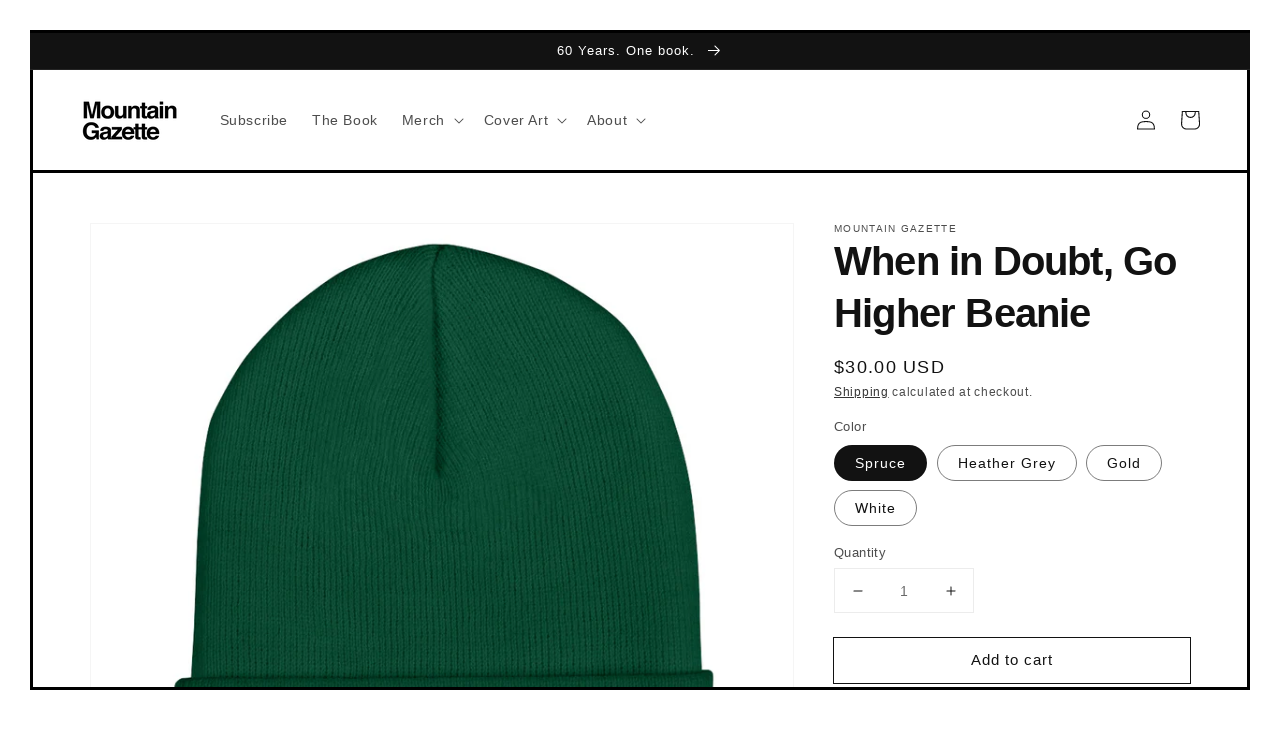

--- FILE ---
content_type: text/css
request_url: https://mountaingazette.com/cdn/shop/t/9/assets/custom.css?v=86124806351815584661703021541
body_size: 1477
content:
.header__search{display:none!important}.flex-box{display:flex;flex-wrap:wrap;justify-content:center}.one-half{width:50%}.one-third{width:33.33%}.two-third{width:66.66%}.one-fourth{width:25%}@media (max-width: 600px){.one-fourth .one-fourth{width:50%}}.three-fourth{width:75%}.one-fifth{width:20%}@media (max-width: 600px){.one-fifth .one-fifth{width:33.3%}}.two-fifth{width:40%}.three-fifth{width:60%}.four-fifth{width:80%}.one-sixth{width:16.66%}@media (max-width: 600px){.one-sixth .one-fifth{width:33.3%}}.five-sixth{width:83.33%}.one-half,.one-third,.two-third,.one-fourth,.three-fourth,.one-fifth,.two-fifth,.three-fifth,.four-fifth,.one-sixth,.five-sixth{display:block;box-sizing:border-box;vertical-align:top}>.one-half,>.one-third,>.two-third,>.one-fourth,>.three-fourth,>.one-fifth,>.two-fifth,>.three-fifth,>.four-fifth,>.one-sixth,>.five-sixth{display:flex;flex-wrap:wrap}@media (max-width: 600px){.one-half,.one-third,.two-third,.one-fourth,.three-fourth,.one-fifth,.two-fifth,.three-fifth,.four-fifth,.one-sixth,.five-sixth{width:100%}}iframe{max-width:100%}h1,h2,h3{font-weight:700!important}h1,h2,h3,h4,h5{letter-spacing:-.02em!important}a.button,.rte a.button{color:#fff}a.button.btn-dark{background:#000;text-decoration:none;line-height:2em;color:#fff!important}html{font-size:calc(var(--font-body-scale) * 62.5%)!important}.template__index #MainContent{padding-top:0}.template__index{overflow-x:hidden;max-width:100vw}.frame-fixed{padding:30px}.frame-fixed:after{border:3px solid #000;position:fixed;left:30px;right:30px;bottom:30px;top:30px;content:"";z-index:-1}.frame-fixed:before{content:"";background:#fff;height:33px;position:fixed;bottom:0;right:30px;left:30px;z-index:999;border-top:3px solid #000}.frame-fixed.template__index:before{display:none!important}.frame-fixed.slideout-panel{will-change:auto;position:static}.header{max-width:100%}#shopify-section-header{width:100%;border-bottom:3px solid #000;position:relative;transition:.3s border-width ease-in-out}#shopify-section-header.shopify-section-header-sticky{position:sticky}.announcement-bar{border-top:3px solid #000}#shopify-section-header sticky-header{background:transparent}#shopify-section-header.shopify-section-header-hidden{transform:translateY(calc(-100% + 33px))}#shopify-section-header.shopify-section-header-sticky sticky-header{width:calc(100% + 60px);margin-left:-30px;background:#fff}#shopify-section-header.shopify-section-header-sticky sticky-header:after{border-bottom:3px solid #000;content:"";position:absolute;right:30px;left:30px}.header__icon--account{display:flex!important}#menu-drawer{border-top:3px solid #000;border-right:3px solid #000;left:-10px}#shopify-section-footer{margin-top:30px}@media screen and (max-width: 850px){.frame-fixed:after{left:15px;right:15px;bottom:15px;top:15px}.frame-fixed:before{height:33px;right:15px;left:15px}#shopify-section-header{border:0 none}#shopify-section-header.shopify-section-header-hidden{transform:translateY(calc(-100% + 20px))}#shopify-section-header.shopify-section-header-sticky sticky-header{margin-left:-30px;width:calc(100% + 60px)!important}#shopify-section-header.shopify-section-header-sticky sticky-header:after{right:15px;left:15px}}@media screen and (max-width: 550px){.template__index .header__heading-logo{visibility:hidden;opacity:1}.cover-image{max-width:100%!important}.template__index .shopify-section-header-sticky .header__heading-logo{opacity:1;visibility:visible}#shopify-section-header{top:0;width:100%!important;left:0;right:0;padding-left:10px;padding-right:10px}#shopify-section-header.shopify-section-header-hidden:before{display:none}#shopify-section-header.shopify-section-header-sticky sticky-header{margin-left:-25px;width:calc(100% + 50px)!important}#shopify-section-header.shopify-section-header-sticky sticky-header:after{right:0;left:0}#shopify-section-announcement-bar{margin-top:-15px;margin-left:-15px;width:calc(100% + 30px)!important}#shopify-section-header.shopify-section-header-hidden{transform:translateY(calc(-100% - 3px))}.frame-fixed{padding:15px}.frame-fixed:after,.frame-fixed:before{display:none}}.card .media>img{object-position:top center}.template__product_magazine .product__media-item:first-child{width:75%!important}.template__product_magazine .product__modal-opener.product__modal-opener--image.no-js-hidden{border:0 none!important}.template__product_magazine .product__media-list{justify-content:center;flex-wrap:wrap}.template__product_magazine .product__media-item{width:250px;flex-grow:0}@media screen and (max-width: 1000px){.template__product_magazine .product__media-item:first-child{width:100%!important;box-sizing:border-box;padding-left:0!important;padding-right:0!important}.template__product_magazine .product__media-list{justify-content:initial}.template__product_magazine .product__media-item:first-child .product__modal-opener{border:0 none!important}}@media screen and (max-width: 870px){.mobile-title{display:block!important;text-align:center!important;width:100%}.template__product_magazine .product__info-wrapper h1.product__title{display:none!important}}img.atc-loader{width:20px;opacity:0;top:5px;position:relative;right:0;transition:.5s all ease-in-out}.atc-loading img.atc-loader{opacity:1;position:relative;right:13px}a.atc-bundle{text-align:center;margin-top:10px;background:#190823;line-height:1.7em}#ProductInfo-template--14356804304985__main variant-radios{display:none!important}#ProductInfo-template--14356804304985__main .rc-selling-plans{display:none!important}.display-form{opacity:1!important;pointer-events:all!important}#MainContent .recharge-te{background:#fff;border:3px solid #000;border-bottom:0 none}#MainContent .rct_navigation{border-bottom:3px solid #000;border-top:0 none;border-left:0 none;border-right:0 none}.product__gift-subscription .rc-widget-injection-parent,.product__gift-subscription .rc-container-wrapper,.rc-container-wrapper{display:none!important}.rc_layout__container #customer_tab_content .row{justify-content:center}.rc_form__group .input-field{font-size:1em;padding:.5em 1em;margin-bottom:.5em}article.subscribers_only:before{content:"Subscribers Only";position:absolute;background:#4735a7;top:0;z-index:10;color:#fff;padding:1rem;border-bottom-right-radius:1rem}.blog-articles__article article{position:relative}.subscribe-snippet{border:3px solid;padding:15px;text-align:center}.subscribe-snippet h4{font-size:1.5em}.subscribe-snippet .button--secondary{color:#000!important}.subscribe-snippet .button--primary{color:#fff!important}.subscribe-snippet .button{width:160px;margin-bottom:10px}.sticky-footer{display:none}.template__product_magazine .sticky-footer{display:none!important}@media screen and (max-width: 870px){.sticky-footer{text-align:center;position:fixed;bottom:0;left:0;right:0;background:#fff;z-index:999;border-top:3px solid #000;display:block!important;padding:10px;width:100vw;box-sizing:border-box}}#NewPaymentMethodCardPage .frame-container,#EditPaymentMethodCardPage .frame-container{height:1300px!important}@media screen and (max-width: 480px){.cart__footer .tax-note{display:none}.template__cart .sticky-footer{display:none!important}#MainContent .cart__footer{padding-top:10px}#MainContent .cart__dynamic-checkout-buttons{margin-top:0}.template__cart #MainContent .page-width{padding-left:.6rem;padding-right:.6rem}cart-items>p{line-height:1.3em;font-size:.9em;margin-bottom:1em;margin-top:.3em}#MainContent .cart__items{max-height:51vh;overflow-y:scroll;border:3px solid #000;margin-bottom:10px;padding:0 1.5rem 1.5rem}p.product-option{display:none}#dynamic-checkout-cart>div>div:nth-of-type(2) ul[data-shopify-buttoncontainer=true]{display:flex!important;flex-wrap:wrap!important;flex-direction:row!important;gap:7px}#dynamic-checkout-cart>div>div:nth-of-type(2) ul[data-shopify-buttoncontainer=true]>li{width:calc(33% - 5px)!important;flex-grow:1}#dynamic-checkout-cart>div>div:nth-of-type(2) ul[data-shopify-buttoncontainer=true]>li:nth-of-type(1){order:2}.title-wrapper-with-link{margin-bottom:0;margin-top:3rem}.title-wrapper-with-link a{display:none}.title-wrapper-with-link h1{font-size:calc(var(--font-heading-scale) * 2.5rem)}.cart-items thead tr{margin-bottom:2.5rem!important;border-bottom:0 none!important}.cart__footer-wrapper{padding-bottom:10px}.cart-items thead th{display:none}}.template__page_bundle-landing-page #MainContent{display:flex;flex-wrap:wrap}.template__page_bundle-landing-page #MainContent>section,.template__page_bundle-landing-page #MainContent>div{flex-basis:100%}.template__page_bundle-landing-page #MainContent>section:first-of-type{padding-top:110px;padding-left:40px;flex-basis:calc(100% - 816px)}.template__page_bundle-landing-page #MainContent>section:nth-of-type(2){flex-basis:0}.template__page_bundle-landing-page #MainContent>section:nth-of-type(3){flex-basis:816px}.template__page_bundle-landing-page .bndlr-bundle-title,.template__page_bundle-landing-page .bndlr-bundle-description{display:none}@media screen and (max-width:1300px){.template__page_bundle-landing-page #MainContent>section:first-of-type{flex-basis:100%;padding:0}.template__page_bundle-landing-page #MainContent>section:nth-of-type(3){flex-basis:100%;margin-top:0}.template__page_bundle-landing-page #MainContent>section:nth-of-type(3)>.page-width{padding:0}}
/*# sourceMappingURL=/cdn/shop/t/9/assets/custom.css.map?v=86124806351815584661703021541 */


--- FILE ---
content_type: text/javascript; charset=utf-8
request_url: https://mountaingazette.com/products/when-in-doubt-go-higher-beanie.js?currency=USD&country=US
body_size: 1221
content:
{"id":7201783709785,"title":"When in Doubt, Go Higher Beanie","handle":"when-in-doubt-go-higher-beanie","description":"A snug, form-fitting beanie, the When in Doubt. Go Higher Beanie is custom-made for cold weather. \u003cbr\u003e\n\u003cbr\u003e\n• 100% Turbo Acrylic\u003cbr\u003e\n• 12″ (30 cm) in length\u003cbr\u003e\n• Hypoallergenic \u003cbr\u003e\n• Unisex style\u003cbr\u003e\n• Hand washable\u003cbr\u003e\n• Blank product sourced from Vietnam or Bangladesh","published_at":"2022-12-19T15:53:21-08:00","created_at":"2022-12-19T15:53:07-08:00","vendor":"Mountain Gazette","type":"Beanie","tags":["beanie","fall","logo","winter"],"price":3000,"price_min":3000,"price_max":3000,"available":true,"price_varies":false,"compare_at_price":null,"compare_at_price_min":0,"compare_at_price_max":0,"compare_at_price_varies":false,"variants":[{"id":40360537129049,"title":"Spruce","option1":"Spruce","option2":null,"option3":null,"sku":"6744564_8941","requires_shipping":true,"taxable":true,"featured_image":{"id":30879847415897,"product_id":7201783709785,"position":2,"created_at":"2022-12-19T15:53:12-08:00","updated_at":"2022-12-19T15:53:12-08:00","alt":"Green acrylic beanie with stitched mountain-themed logo","width":1000,"height":1000,"src":"https:\/\/cdn.shopify.com\/s\/files\/1\/0278\/0282\/8889\/products\/cuffed-beanie-spruce-front-63a0f95f9ad4e.jpg?v=1671493992","variant_ids":[40360537129049]},"available":true,"name":"When in Doubt, Go Higher Beanie - Spruce","public_title":"Spruce","options":["Spruce"],"price":3000,"weight":85,"compare_at_price":null,"inventory_management":"shopify","barcode":null,"featured_media":{"alt":"Green acrylic beanie with stitched mountain-themed logo","id":23427265462361,"position":2,"preview_image":{"aspect_ratio":1.0,"height":1000,"width":1000,"src":"https:\/\/cdn.shopify.com\/s\/files\/1\/0278\/0282\/8889\/products\/cuffed-beanie-spruce-front-63a0f95f9ad4e.jpg?v=1671493992"}},"quantity_rule":{"min":1,"max":null,"increment":1},"quantity_price_breaks":[],"requires_selling_plan":false,"selling_plan_allocations":[]},{"id":40360537161817,"title":"Heather Grey","option1":"Heather Grey","option2":null,"option3":null,"sku":"6744564_8937","requires_shipping":true,"taxable":true,"featured_image":{"id":30879847317593,"product_id":7201783709785,"position":1,"created_at":"2022-12-19T15:53:10-08:00","updated_at":"2022-12-19T15:53:10-08:00","alt":"Gray acrylic beanie with stitched mountain-themed logo","width":1000,"height":1000,"src":"https:\/\/cdn.shopify.com\/s\/files\/1\/0278\/0282\/8889\/products\/cuffed-beanie-heather-grey-front-63a0f95f558a2.jpg?v=1671493990","variant_ids":[40360537161817]},"available":true,"name":"When in Doubt, Go Higher Beanie - Heather Grey","public_title":"Heather Grey","options":["Heather Grey"],"price":3000,"weight":85,"compare_at_price":null,"inventory_management":"shopify","barcode":null,"featured_media":{"alt":"Gray acrylic beanie with stitched mountain-themed logo","id":23427265364057,"position":1,"preview_image":{"aspect_ratio":1.0,"height":1000,"width":1000,"src":"https:\/\/cdn.shopify.com\/s\/files\/1\/0278\/0282\/8889\/products\/cuffed-beanie-heather-grey-front-63a0f95f558a2.jpg?v=1671493990"}},"quantity_rule":{"min":1,"max":null,"increment":1},"quantity_price_breaks":[],"requires_selling_plan":false,"selling_plan_allocations":[]},{"id":40360537194585,"title":"Gold","option1":"Gold","option2":null,"option3":null,"sku":"6744564_12882","requires_shipping":true,"taxable":true,"featured_image":{"id":30879847546969,"product_id":7201783709785,"position":3,"created_at":"2022-12-19T15:53:13-08:00","updated_at":"2022-12-19T15:53:13-08:00","alt":"Yellow acrylic beanie with stitched mountain-themed logo","width":1000,"height":1000,"src":"https:\/\/cdn.shopify.com\/s\/files\/1\/0278\/0282\/8889\/products\/cuffed-beanie-gold-front-63a0f95f9aed1.jpg?v=1671493993","variant_ids":[40360537194585]},"available":true,"name":"When in Doubt, Go Higher Beanie - Gold","public_title":"Gold","options":["Gold"],"price":3000,"weight":85,"compare_at_price":null,"inventory_management":"shopify","barcode":null,"featured_media":{"alt":"Yellow acrylic beanie with stitched mountain-themed logo","id":23427265593433,"position":3,"preview_image":{"aspect_ratio":1.0,"height":1000,"width":1000,"src":"https:\/\/cdn.shopify.com\/s\/files\/1\/0278\/0282\/8889\/products\/cuffed-beanie-gold-front-63a0f95f9aed1.jpg?v=1671493993"}},"quantity_rule":{"min":1,"max":null,"increment":1},"quantity_price_breaks":[],"requires_selling_plan":false,"selling_plan_allocations":[]},{"id":40360537227353,"title":"White","option1":"White","option2":null,"option3":null,"sku":"6744564_8938","requires_shipping":true,"taxable":true,"featured_image":{"id":30879847579737,"product_id":7201783709785,"position":4,"created_at":"2022-12-19T15:53:14-08:00","updated_at":"2022-12-19T15:53:14-08:00","alt":"White acrylic beanie with stitched mountain-themed logo","width":1000,"height":1000,"src":"https:\/\/cdn.shopify.com\/s\/files\/1\/0278\/0282\/8889\/products\/cuffed-beanie-white-front-63a0f95f9afba.jpg?v=1671493994","variant_ids":[40360537227353]},"available":true,"name":"When in Doubt, Go Higher Beanie - White","public_title":"White","options":["White"],"price":3000,"weight":85,"compare_at_price":null,"inventory_management":"shopify","barcode":null,"featured_media":{"alt":"White acrylic beanie with stitched mountain-themed logo","id":23427265626201,"position":4,"preview_image":{"aspect_ratio":1.0,"height":1000,"width":1000,"src":"https:\/\/cdn.shopify.com\/s\/files\/1\/0278\/0282\/8889\/products\/cuffed-beanie-white-front-63a0f95f9afba.jpg?v=1671493994"}},"quantity_rule":{"min":1,"max":null,"increment":1},"quantity_price_breaks":[],"requires_selling_plan":false,"selling_plan_allocations":[]}],"images":["\/\/cdn.shopify.com\/s\/files\/1\/0278\/0282\/8889\/products\/cuffed-beanie-heather-grey-front-63a0f95f558a2.jpg?v=1671493990","\/\/cdn.shopify.com\/s\/files\/1\/0278\/0282\/8889\/products\/cuffed-beanie-spruce-front-63a0f95f9ad4e.jpg?v=1671493992","\/\/cdn.shopify.com\/s\/files\/1\/0278\/0282\/8889\/products\/cuffed-beanie-gold-front-63a0f95f9aed1.jpg?v=1671493993","\/\/cdn.shopify.com\/s\/files\/1\/0278\/0282\/8889\/products\/cuffed-beanie-white-front-63a0f95f9afba.jpg?v=1671493994"],"featured_image":"\/\/cdn.shopify.com\/s\/files\/1\/0278\/0282\/8889\/products\/cuffed-beanie-heather-grey-front-63a0f95f558a2.jpg?v=1671493990","options":[{"name":"Color","position":1,"values":["Spruce","Heather Grey","Gold","White"]}],"url":"\/products\/when-in-doubt-go-higher-beanie","media":[{"alt":"Gray acrylic beanie with stitched mountain-themed logo","id":23427265364057,"position":1,"preview_image":{"aspect_ratio":1.0,"height":1000,"width":1000,"src":"https:\/\/cdn.shopify.com\/s\/files\/1\/0278\/0282\/8889\/products\/cuffed-beanie-heather-grey-front-63a0f95f558a2.jpg?v=1671493990"},"aspect_ratio":1.0,"height":1000,"media_type":"image","src":"https:\/\/cdn.shopify.com\/s\/files\/1\/0278\/0282\/8889\/products\/cuffed-beanie-heather-grey-front-63a0f95f558a2.jpg?v=1671493990","width":1000},{"alt":"Green acrylic beanie with stitched mountain-themed logo","id":23427265462361,"position":2,"preview_image":{"aspect_ratio":1.0,"height":1000,"width":1000,"src":"https:\/\/cdn.shopify.com\/s\/files\/1\/0278\/0282\/8889\/products\/cuffed-beanie-spruce-front-63a0f95f9ad4e.jpg?v=1671493992"},"aspect_ratio":1.0,"height":1000,"media_type":"image","src":"https:\/\/cdn.shopify.com\/s\/files\/1\/0278\/0282\/8889\/products\/cuffed-beanie-spruce-front-63a0f95f9ad4e.jpg?v=1671493992","width":1000},{"alt":"Yellow acrylic beanie with stitched mountain-themed logo","id":23427265593433,"position":3,"preview_image":{"aspect_ratio":1.0,"height":1000,"width":1000,"src":"https:\/\/cdn.shopify.com\/s\/files\/1\/0278\/0282\/8889\/products\/cuffed-beanie-gold-front-63a0f95f9aed1.jpg?v=1671493993"},"aspect_ratio":1.0,"height":1000,"media_type":"image","src":"https:\/\/cdn.shopify.com\/s\/files\/1\/0278\/0282\/8889\/products\/cuffed-beanie-gold-front-63a0f95f9aed1.jpg?v=1671493993","width":1000},{"alt":"White acrylic beanie with stitched mountain-themed logo","id":23427265626201,"position":4,"preview_image":{"aspect_ratio":1.0,"height":1000,"width":1000,"src":"https:\/\/cdn.shopify.com\/s\/files\/1\/0278\/0282\/8889\/products\/cuffed-beanie-white-front-63a0f95f9afba.jpg?v=1671493994"},"aspect_ratio":1.0,"height":1000,"media_type":"image","src":"https:\/\/cdn.shopify.com\/s\/files\/1\/0278\/0282\/8889\/products\/cuffed-beanie-white-front-63a0f95f9afba.jpg?v=1671493994","width":1000}],"requires_selling_plan":false,"selling_plan_groups":[]}

--- FILE ---
content_type: application/x-javascript; charset=utf-8
request_url: https://bundler.nice-team.net/app/shop/status/mountain-gazette.myshopify.com.js?1769106905
body_size: -383
content:
var bundler_settings_updated='1769042674c';